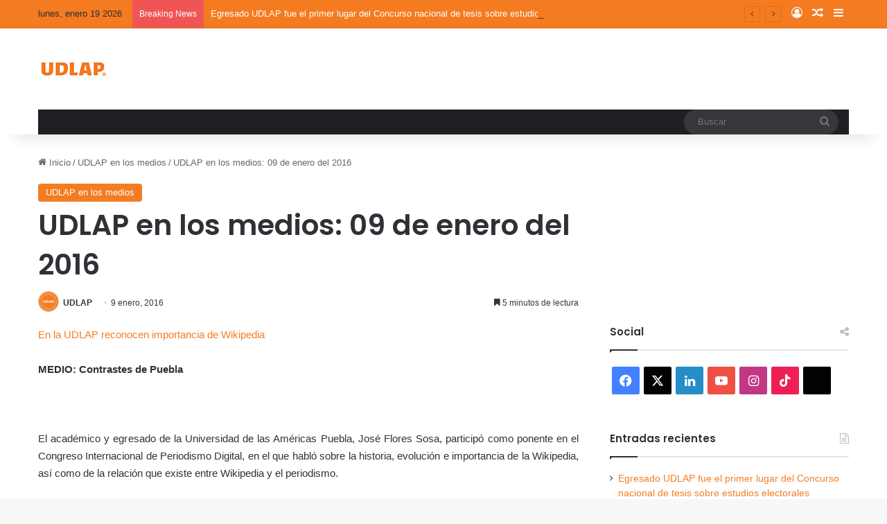

--- FILE ---
content_type: text/css
request_url: https://blog.udlap.mx/wp-content/themes/jannah/assets/css/single.css?ver=7.6.3
body_size: 9922
content:
@charset "UTF-8";
#single-sticky-menu-contents {
  display: none;
}

.has-custom-sticky-menu.fixed-nav:not(.just-before-sticky) #menu-components-wrap {
  flex-wrap: nowrap;
}
.has-custom-sticky-menu.fixed-nav:not(.just-before-sticky) #single-sticky-menu-contents {
  display: flex;
  align-items: flex-start;
  width: 100%;
}
.has-custom-sticky-menu.fixed-nav:not(.just-before-sticky) .share-buttons {
  padding: 8px 0;
  margin: 0;
  justify-content: end;
  display: flex;
}
.has-custom-sticky-menu.fixed-nav:not(.just-before-sticky) .main-menu-wrap,
.has-custom-sticky-menu.fixed-nav:not(.just-before-sticky) .components {
  display: none;
}

.sticky-post-title {
  font-size: 18px;
  font-weight: 500;
  flex: 1;
  color: var(--base-color);
  padding: 0 10px;
  white-space: nowrap;
  overflow: hidden;
  text-overflow: ellipsis;
}
.main-nav-dark .sticky-post-title {
  color: #fff;
}

#sticky-next-prev-posts {
  position: relative;
  flex: 0 0 75px;
  margin-top: 0 !important;
  padding: 0;
}

/* Post Entry Content */
.post-content.container-wrapper {
  padding: 0;
}

.post-components > div,
.post-components #add-comment-block {
  margin-top: 30px;
}
@media (max-width: 991px) {
  .post-components > div,
  .post-components #add-comment-block {
    margin-top: 15px;
  }
}
.post-components #respond {
  margin-top: 30px;
}

#go-to-content {
  position: absolute;
  bottom: 20px;
  right: 30px;
  width: 45px;
  height: 70px;
  line-height: 70px;
  text-align: center;
  color: #fff;
  display: block;
  font-size: 70px;
  z-index: 3;
}
#go-to-content:hover {
  color: var(--brand-color);
}

@media (max-width: 767px) {
  .post-layout-4 #content,
  .post-layout-5 #content,
  .post-layout-7 #content {
    margin-top: 0;
  }
  .post-layout-4 #go-to-content,
  .post-layout-5 #go-to-content {
    display: none;
  }
  .post-layout-5 .fullwidth-entry-title {
    margin-left: -15px;
    margin-right: -15px;
    border-radius: 0;
  }
}
.entry-header,
.page-title {
  font-size: 45px;
  line-height: 1.2;
}
@media (max-width: 767px) {
  .entry-header,
  .page-title {
    font-size: 28px;
  }
}

.entry-header .entry-title {
  margin-bottom: 15px;
}
@media (max-width: 767px) {
  .entry-header .entry-title {
    font-size: 28px;
  }
}
.entry-header .entry-sub-title {
  font-size: 22px;
  line-height: 27px;
  font-weight: normal;
  margin-top: -5px;
  margin-bottom: 15px;
  color: #666;
  font-family: inherit;
  letter-spacing: 0;
}
@media (max-width: 991px) {
  .entry-header .entry-sub-title {
    font-size: 18px;
    line-height: 23px;
  }
}
.entry-header .post-is-trending {
  margin: 15px 0 10px;
  font-size: 14px;
  font-weight: bold;
}
.entry-header .trending-post {
  margin-right: 5px;
}
.entry-header .post-cat {
  margin-bottom: 6px;
}
.entry-header .post-meta {
  overflow: inherit;
  font-size: 12px;
  margin-top: 5px;
  margin-bottom: 0;
  line-height: 24px;
}
.entry-header .post-meta .meta-item {
  margin-right: 12px;
}
.entry-header .post-meta,
.entry-header .post-meta a:not(:hover) {
  color: #333333;
}
.dark-skin .entry-header .post-meta,
.dark-skin .entry-header .post-meta a:not(:hover) {
  color: #aaaaaa;
}
.entry-header .post-meta .meta-author {
  margin: 0;
}
.entry-header .post-meta .meta-author .tie-icon-author {
  display: none;
}
.entry-header .post-meta .meta-author a {
  font-weight: 600;
}
.entry-header .post-meta .author-meta + .date:before {
  content: "•";
  color: #ccc;
  margin: 0 3px 0 5px;
  display: inline-block;
}
.entry-header .post-meta .tie-alignright {
  display: inline;
}
@media (max-width: 767px) {
  .entry-header .post-meta {
    margin-bottom: -8px;
  }
  .entry-header .post-meta .tie-alignright {
    float: none;
  }
  .entry-header .post-meta .meta-item,
  .entry-header .post-meta .tie-alignright .meta-item:last-child {
    margin-bottom: 8px !important;
  }
  .entry-header .post-meta > span,
  .entry-header .post-meta > div {
    float: initial !important;
  }
  .entry-header .post-meta .meta-author a {
    font-weight: normal;
  }
  .entry-header .meta-author-avatar img {
    width: 20px;
    height: 20px;
  }
}

.meta-author-avatar img {
  width: 30px;
  height: 30px;
  margin-right: 3px;
  margin-top: -5px;
  vertical-align: middle;
  border-radius: 50%;
  transition: 0.15s;
}

.fullwidth-entry-title {
  background-color: transparent;
  margin: 30px 0 0;
  padding: 30px 0;
  border: none;
  box-shadow: none !important;
}
@media (max-width: 991px) {
  .fullwidth-entry-title {
    margin-top: 15px;
    margin-bottom: 15px;
  }
}
.post-layout-3 .fullwidth-entry-title {
  padding: 0;
}
.one-column-no-sidebar .fullwidth-entry-title {
  border-width: 0;
}
.dark-skin .one-column-no-sidebar .fullwidth-entry-title {
  background-color: transparent;
}
.dark-skin .one-column-no-sidebar .fullwidth-entry-title .entry-header-outer {
  border-bottom-width: 0;
}

.single-big-img {
  position: relative;
  height: 570px;
  margin-top: 30px;
  border: 0;
  background-size: cover;
}
@media (max-width: 991px) {
  .single-big-img {
    height: 380px;
  }
}
@media (max-width: 767px) {
  .single-big-img {
    height: 320px;
  }
}
@media (max-width: 479px) {
  .single-big-img {
    height: 400px;
  }
}
@media (max-width: 320px) {
  .single-big-img .entry-sub-title {
    display: none;
  }
}
.post-layout-5 .single-big-img {
  padding: 30px;
}
@media (max-width: 991px) {
  .post-layout-5 .single-big-img {
    padding: 20px;
  }
}
.single-big-img .container {
  position: relative;
  height: 100%;
  padding: 0;
}
.single-big-img .entry-title,
.single-big-img .entry-sub-title,
.single-big-img .post-meta {
  text-shadow: 0 0 10px rgba(0, 0, 0, 0.8);
}
.single-big-img .entry-sub-title {
  color: #ffffff;
}
.single-big-img #go-to-content {
  bottom: 55px;
  right: 30px;
}
.single-big-img .thumb-overlay {
  pointer-events: none;
  overflow: hidden;
}
.single-big-img .entry-header {
  border: 0;
  margin-bottom: 0;
  position: absolute;
  z-index: 2;
  bottom: 0;
  padding: 30px;
  color: #ffffff;
  left: 0;
  width: 100%;
}
@media (max-width: 991px) {
  .single-big-img .entry-header {
    padding: 20px;
  }
}
.single-big-img .entry-title {
  padding-right: 100px;
  color: #ffffff;
}
.one-column-no-sidebar .single-big-img .entry-title {
  padding: 0 100px;
}
@media (max-width: 991px) {
  .one-column-no-sidebar .single-big-img .entry-title {
    padding: 0;
  }
}
@media (max-width: 767px) {
  .single-big-img .entry-title {
    padding-right: 0;
  }
}
.full-width .single-big-img .entry-title {
  padding: 0 100px;
}
@media (max-width: 767px) {
  .full-width .single-big-img .entry-title {
    padding: 0 20px;
  }
}
.single-big-img .post-meta,
.single-big-img .post-meta a:not(:hover) {
  color: #ffffff;
}
.single-big-img .post-meta .tie-alignright {
  float: none;
  padding-left: 10px;
}
.single-big-img #breadcrumb {
  color: #ffffff;
  text-shadow: 0 1px 2px rgba(0, 0, 0, 0.5), 0 0 10px rgba(0, 0, 0, 0.5);
}
.single-big-img #breadcrumb a {
  color: #fff;
}
.single-big-img #breadcrumb a:hover {
  opacity: 0.8;
}

.full-width-area {
  padding: 0;
  margin-top: 0;
}
@media (max-width: 991px) {
  .full-width-area {
    margin-bottom: 15px;
  }
}
.full-width-area .entry-header-outer {
  padding: 30px 0 0;
}
@media (max-width: 1240px) {
  .full-width-area .entry-header-outer {
    padding: 30px 30px 0;
  }
}
@media (max-width: 991px) {
  .full-width-area .entry-header-outer {
    padding: 20px;
  }
}
.full-width-area #go-to-content {
  right: 15px;
}

.post-layout-3 .entry-header {
  padding: 0;
  margin: 0;
}

.post-layout-4 .fullwidth-entry-title {
  padding: 0;
}
@media (min-width: 1240px) {
  .post-layout-4 .entry-header {
    padding: 30px 15px;
  }
  .post-layout-4 #breadcrumb {
    padding: 0 15px;
  }
}

.post-layout-1 div.entry-content {
  padding-top: 0;
}

.post-layout-1 .entry-header-outer,
.post-layout-2 .entry-header-outer,
.post-layout-6 .entry-header-outer {
  padding: 30px 30px 20px;
}
@media (max-width: 767px) {
  .post-layout-1 .entry-header-outer,
  .post-layout-2 .entry-header-outer,
  .post-layout-6 .entry-header-outer {
    padding: 20px;
  }
}
.post-layout-1 .entry-header,
.post-layout-2 .entry-header,
.post-layout-6 .entry-header {
  padding: 0;
  margin: 0;
}

.post-layout-6 .featured-area {
  margin: 35px 0 0;
}
.post-layout-6 .featured-area .slick-list {
  width: 100%;
}
@media (max-width: 991px) {
  .post-layout-6 .featured-area {
    margin-top: 15px;
  }
}
.post-layout-6.is-map-format .featured-area, .post-layout-6.is-slider-format .featured-area {
  margin-top: 0;
}
.post-layout-6 .google-map .tie-fluid-width-video-wrapper {
  padding-top: 40% !important;
}

.post-layout-7 .fullwidth-entry-title {
  text-align: center;
  margin: 30px 0;
  padding: 0;
}
@media (max-width: 991px) {
  .post-layout-7 .fullwidth-entry-title {
    margin: 15px 0;
  }
}
.post-layout-7 .entry-header {
  padding: 0;
  margin-bottom: 0;
}
.post-layout-7 .featured-area {
  margin-top: -1px;
}
.post-layout-7 .featured-area .slick-list {
  width: 100%;
}
.post-layout-7 .featured-area .google-map .tie-fluid-width-video-wrapper {
  padding-top: 40% !important;
}

@media (max-width: 767px) {
  .post-layout-7 .fullwidth-featured-area-wrapper,
  .post-layout-6 .fullwidth-featured-area-wrapper {
    padding: 0;
  }
}

.post-layout-8 #tie-container {
  background-repeat: no-repeat;
  background-position: center top;
  background-attachment: fixed;
}
@media (min-width: 768px) {
  .post-layout-8 #tie-container {
    background-size: cover;
  }
}
.post-layout-8 #tie-wrapper {
  background-color: transparent !important;
  background-image: linear-gradient(to bottom, rgba(0, 0, 0, 0.5) 100px, transparent 900px);
}
.post-layout-8 .entry-header {
  text-align: center;
  bottom: auto;
  top: 50%;
  transform: translatey(-50%);
  padding: 0 30px;
}
@media (max-width: 767px) {
  .post-layout-8 .entry-header {
    margin-bottom: 20px;
  }
}
.post-layout-8 .entry-title {
  padding: 0;
}
.post-layout-8 .entry-header .post-meta {
  font-size: 15px;
}
.post-layout-8 .entry-header .post-meta .date:before {
  display: none;
}
.post-layout-8 #go-to-content {
  bottom: 5%;
  left: 50%;
  right: auto;
  transform: translateX(-50%);
}
.post-layout-8 #breadcrumb {
  text-align: center;
}
.post-layout-8 .entry-header .with-avatars {
  display: block;
  margin-bottom: 35px;
}
.post-layout-8 .entry-header .with-avatars .meta-author-wrapper {
  margin: 0;
}
.post-layout-8 .entry-header .with-avatars.multiple-authors .meta-author-wrapper {
  padding: 0 20px;
}
.post-layout-8 .entry-header .meta-author-avatar {
  display: block;
  margin: 60px 0 10px;
  pointer-events: none;
}
.post-layout-8 .entry-header .meta-author-avatar img {
  pointer-events: auto;
  width: 70px;
  height: 70px;
  margin: 0;
}
.post-layout-8 #content {
  padding-top: 15px;
  padding-bottom: 70px;
  background-color: #ffffff;
}
.post-layout-8 .single-big-img {
  height: 700px;
}
@media (max-width: 991px) {
  .post-layout-8 .single-big-img {
    height: 480px;
  }
  .post-layout-8 #go-to-content {
    bottom: 0;
  }
  .post-layout-8 .meta-author-avatar {
    margin: 10px 0 10px;
  }
  .post-layout-8 .meta-author-avatar img {
    width: 35px;
    height: 35px;
  }
}
@media (max-width: 767px) {
  .post-layout-8 .single-big-img {
    height: auto;
  }
  .post-layout-8 .entry-header {
    position: static;
    padding: 0;
    transform: none;
  }
  .post-layout-8 #go-to-content,
  .post-layout-8 .post-meta .date,
  .post-layout-8 .post-meta .tie-alignright {
    display: none;
  }
  .post-layout-8.magazine1 #content {
    padding-top: 0;
  }
}
.post-layout-8.is-header-layout-3 .single-big-img {
  position: static;
  background-image: none;
}
.post-layout-8.is-header-layout-3 .single-big-img:before {
  content: "";
  background-image: linear-gradient(to top, transparent, rgba(0, 0, 0, 0.5));
  position: absolute;
  top: 0;
  left: 0;
  width: 100%;
  height: 700px;
}
.post-layout-8.boxed-layout #content {
  margin-left: 0;
  margin-right: 0;
  width: 100%;
  max-width: 100%;
}
.post-layout-8 .site-footer {
  margin-top: 0;
}
.post-layout-8.one-column-no-sidebar #the-post {
  border: none;
}
@media (min-width: 992px) {
  .post-layout-8.one-column-no-sidebar #content {
    background-color: transparent;
  }
  .post-layout-8.one-column-no-sidebar .main-content {
    padding: 0;
  }
}

.one-column-no-sidebar .entry-header .tie-alignright,
.full-width .entry-header .tie-alignright,
.fullwidth-entry-title .tie-alignright {
  float: none;
}

.featured-area {
  position: relative;
  margin-bottom: 30px;
  line-height: 1;
}
@media (max-width: 767px) {
  .featured-area {
    margin-bottom: 20px;
  }
}
.post-layout-7 .featured-area, .post-layout-2 .featured-area {
  margin-bottom: 0;
}
.featured-area img,
.featured-area iframe {
  width: 100%;
}

.single-featured-image {
  position: relative;
  margin: 0;
  line-height: 0;
}

.single-caption-text {
  position: absolute;
  bottom: 0;
  left: 0;
  padding: 5px 10px;
  background: rgba(0, 0, 0, 0.6);
  color: #ffffff;
  line-height: 1.8;
  font-size: 90%;
}
.single-caption-text a {
  color: #ffffff;
}
.single-caption-text a:hover {
  opacity: 0.8;
}

.entry-content {
  padding: 0 30px 30px;
}
@media (max-width: 767px) {
  .entry-content {
    padding-right: 15px;
    padding-left: 15px;
  }
}

.entry a, .dark-skin .entry a {
  color: var(--brand-color);
}
.entry a:hover, .dark-skin .entry a:hover {
  color: var(--dark-brand-color);
}
.entry a.button {
  color: var(--bright-color);
  vertical-align: inherit;
}
.entry h1,
.entry h2,
.entry h3,
.entry h4,
.entry h5,
.entry h6 {
  margin: 0 0 0.5em;
}

@media (max-width: 767px) {
  .fullwidth-entry-title {
    padding: 20px 15px;
  }
  .single .entry-content {
    padding-top: 15px;
  }
}
.post-bottom-meta {
  margin: 3px 0 0;
  font-size: 11px;
  clear: both;
  line-height: 20px;
}
.post-bottom-meta:after {
  content: "";
  display: table;
  clear: both;
}

.post-bottom-meta-title,
.post-bottom-meta a {
  float: left;
  padding: 0 6px;
  margin: 5px 5px 0 0;
  background: #2c2f34;
  border: 1px solid rgba(0, 0, 0, 0.1);
  border-radius: 2px;
}

.post-bottom-meta-title {
  color: #ffffff;
}
.post-bottom-meta-title a {
  color: #ffffff !important;
  padding: 0;
  margin: 0;
}
.post-bottom-meta-title a:hover {
  opacity: 0.7;
}

.post-bottom-meta a {
  background: rgba(0, 0, 0, 0.03);
}
.post-bottom-meta a:not(:hover) {
  color: var(--base-color);
}
.post-bottom-meta a:hover {
  color: var(--brand-color);
}
.dark-skin .post-bottom-meta a {
  background: rgba(255, 255, 255, 0.05);
}
.dark-skin .post-bottom-meta a:not(:hover) {
  color: #cccccc;
}

.post-tags-modern {
  margin-top: 30px;
}
.post-tags-modern .post-bottom-meta-title {
  display: none;
}
.post-tags-modern .tagcloud {
  display: block;
  text-align: center;
}
.post-tags-modern a {
  float: none;
  padding: 8px 15px;
  display: inline-block;
  font-size: 12pt;
  font-weight: bold;
}
.post-tags-modern a:before {
  content: "#";
}

.magazine1.post-layout-7 .entry-content,
.post-layout-8 .entry-content {
  padding-top: 20px;
}

.share-buttons {
  padding: 18px 28px;
  line-height: 0;
}
@media (max-width: 767px) {
  .share-buttons {
    padding: 15px;
  }
}

.magazine1 .share-buttons-bottom {
  background: #F7F7F7;
  border-top: 1px solid rgba(0, 0, 0, 0.1);
}

@media (min-width: 768px) {
  .share-buttons-top {
    padding-bottom: 0;
  }
}
.featured-area + .share-buttons-top, .entry-header-outer + .share-buttons-top {
  padding-top: 0;
}
.post-layout-1 .share-buttons-top {
  padding-bottom: 18px;
}
@media (min-width: 768px) {
  .share-buttons-top ~ .entry-content {
    padding-top: 20px;
  }
}

.share-buttons-sticky {
  background: transparent;
  border: 0 none;
  padding: 0;
}
.share-buttons-sticky .share-links {
  top: 300px;
  left: 10px;
  position: fixed;
  width: 40px;
  z-index: 1000;
}
.share-buttons-sticky .share-links.share-right {
  left: auto;
  right: 10px;
}
.share-buttons-sticky .share-links a {
  margin-right: 0;
  margin-left: 0;
}
.share-buttons-sticky .share-links:not(.share-rounded) a {
  margin: 0;
  border-radius: 0;
}

.share-buttons-mobile {
  position: fixed;
  bottom: 0;
  z-index: 999999;
  width: 100%;
  background: transparent;
  border: 0 none;
  padding: 0;
}
.share-buttons-mobile .share-links a {
  margin: 0;
  border-radius: 0;
  width: 1%;
  display: table-cell;
  opacity: 1 !important;
}
.share-buttons-mobile .share-links a .share-btn-icon {
  margin: 0 auto;
  float: none;
}
@media (min-width: 768px) {
  .share-buttons-mobile {
    display: none;
  }
}

.mobile-share-buttons-spacer {
  height: 40px;
}
@media (min-width: 768px) {
  .mobile-share-buttons-spacer {
    display: none;
  }
}

.share-links a,
.dark-skin .share-links a {
  color: #ffffff;
}

.share-links {
  overflow: hidden;
  position: relative;
}
.share-links .share-btn-icon {
  font-size: 15px;
}
.share-links a {
  display: inline-block;
  margin: 2px;
  height: 40px;
  overflow: hidden;
  position: relative;
  transition: 0.3s;
  border-radius: 2px;
  width: 40px;
}
.share-links a, .share-links a:before {
  background-color: #444;
}
.share-links a.large-share-button {
  width: auto;
}
.share-links a .share-btn-icon {
  width: 40px;
  height: 40px;
  float: left;
  display: block;
  text-align: center;
  line-height: 40px;
}
.share-links a .social-text {
  border: 0 solid rgba(255, 255, 255, 0.3);
  border-left-width: 1px;
  padding-left: 15px;
  height: 20px;
  float: left;
  margin-top: 10px;
  padding-right: 25px;
  font-size: 12px;
  line-height: 20px;
  font-family: "open sans", sans-serif;
}
.share-links a:hover {
  opacity: 0.8;
  color: #fff;
}
.share-links .equal-width {
  width: 1%;
  display: table-cell;
  margin: 0;
  border-radius: 0;
}
.share-links .equal-width .share-btn-icon {
  display: inline-block;
  float: none;
  width: 100%;
}

.share-centered {
  text-align: center;
}

.share-inverted {
  text-align: right;
}

.share-rounded a {
  border-radius: 100%;
}

.share-skew {
  overflow: visible;
}
.share-skew a {
  padding-left: 10px;
  opacity: 0.99;
  background: transparent !important;
  overflow: visible !important;
}
.share-skew a:before {
  content: "";
  position: absolute;
  left: 0;
  top: 0;
  width: 100%;
  height: 100%;
  z-index: -1;
  transform: skew(-20deg) translateX(6px);
}

.share-pill a.large-share-button {
  padding: 4px 15px;
  border-radius: 200px;
  height: auto;
}
.share-pill a.large-share-button span.social-text {
  font-size: 12px;
}

.share-title {
  padding-right: 15px;
  display: inline-block;
  float: left;
  line-height: 40px;
  font-size: 12px;
  margin: 2px 0;
}
.share-title .tie-icon-share {
  margin-right: 5px;
  font-size: 14px;
}

.icons-text .share-title {
  line-height: 30px;
}

.icons-text .large-share-button {
  height: 30px;
}
.icons-text .large-share-button .social-text {
  padding-left: 6px;
  padding-right: 8px;
  height: 20px;
  margin-top: 5px;
  line-height: 20px;
  font-size: 10px;
}
.icons-text .large-share-button .share-btn-icon {
  width: 30px;
  height: 30px;
  line-height: 30px;
}

.share-links a.facebook-share-btn, .share-links a.facebook-share-btn:before {
  background: #4080FF;
}
.share-links a.twitter-share-btn, .share-links a.twitter-share-btn:before {
  background: #000;
}
.share-links a.linkedin-share-btn, .share-links a.linkedin-share-btn:before {
  background: #238cc8;
}
.share-links a.pinterest-share-btn, .share-links a.pinterest-share-btn:before {
  background: #e13138;
}
.share-links a.reddit-share-btn, .share-links a.reddit-share-btn:before {
  background: #ff4500;
}
.share-links a.tumblr-share-btn, .share-links a.tumblr-share-btn:before {
  background: #35465c;
}
.share-links a.vk-share-btn, .share-links a.vk-share-btn:before {
  background: #45668e;
}
.share-links a.odnoklassniki-share-btn, .share-links a.odnoklassniki-share-btn:before {
  background: #ee8208;
}
.share-links a.pocket-share-btn, .share-links a.pocket-share-btn:before {
  background: #ef4056;
}
.share-links a.flipboard-share-btn, .share-links a.flipboard-share-btn:before {
  background: #f52828;
}
.share-links a.skype-share-btn, .share-links a.skype-share-btn:before {
  background: #00aff0;
}
.share-links a.whatsapp-share-btn, .share-links a.whatsapp-share-btn:before {
  background: #43d854;
}
.share-links a.line-share-btn, .share-links a.line-share-btn:before {
  background: #00c300;
}
.share-links a.line-share-btn .tie-icon-line:before {
  margin: 0 -1px;
}
.share-links a.telegram-share-btn, .share-links a.telegram-share-btn:before {
  background: #0088cc;
}
.share-links a.messenger-share-btn, .share-links a.messenger-share-btn:before {
  background: #0078ff;
}
.share-links a.viber-share-btn, .share-links a.viber-share-btn:before {
  background: #773ead;
}
.share-links a.email-share-btn, .share-links a.email-share-btn:before {
  background: #333333;
}

.follow-us-post-section {
  overflow: hidden;
  text-align: center;
  display: flex;
  justify-content: center;
  gap: 10px;
  align-items: center;
}
.follow-us-post-section .follow-us-title {
  padding: 10px;
  height: 40px;
  white-space: nowrap;
}
.follow-us-post-section .post-followus-btn {
  border: 1px solid rgba(0, 0, 0, 0.1);
  padding: 10px 20px;
  line-height: 0;
}
.follow-us-post-section .post-followus-btn:hover {
  opacity: 0.8;
  border-color: var(--brand-color);
}
.follow-us-post-section .post-followus-btn img {
  width: 120px;
  height: auto;
}
.follow-us-post-section + .share-buttons-bottom {
  margin-top: 20px;
}

@media (max-width: 767px) {
  .social-text {
    display: none;
  }
}
@media (max-width: 479px) {
  .follow-us-title,
  .share-title {
    display: none;
  }
}
@media (min-width: 768px) {
  a.line-share-btn,
  a.whatsapp-share-btn,
  a.telegram-share-btn,
  a.viber-share-btn {
    display: none !important;
  }
}
@media (min-width: 768px) {
  a.messenger-mob-share-btn {
    display: none !important;
  }
}
@media (max-width: 767px) {
  a.messenger-desktop-share-btn {
    display: none !important;
  }
}
.prev-next-post-nav {
  overflow: hidden;
}
.prev-next-post-nav .tie-media-icon {
  float: left;
  font-size: 16px;
  margin-right: 10px;
  display: block;
  line-height: 30px;
}
.prev-next-post-nav .prev-post {
  padding-left: 0;
  float: left;
}
.prev-next-post-nav .prev-post .tie-media-icon:before {
  content: "\f104";
  letter-spacing: 5px;
}
.prev-next-post-nav .next-post {
  padding-right: 0;
  float: right;
}
.prev-next-post-nav .next-post .tie-media-icon:before {
  content: "\f106";
  letter-spacing: -5px;
}
@media (max-width: 479px) {
  .prev-next-post-nav > div {
    width: 100%;
    padding: 0 !important;
  }
  .prev-next-post-nav > div:first-child {
    margin-bottom: 20px;
  }
  .prev-next-post-nav > div:last-child h3 {
    padding-bottom: 0;
  }
}
.prev-next-post-nav .post-thumb {
  height: 180px;
  background-size: cover;
  background-color: rgba(0, 0, 0, 0.2);
}
@media (min-width: 992px) {
  .full-width .prev-next-post-nav .post-thumb {
    height: 250px;
  }
}
.prev-next-post-nav .post-thumb .tie-media-icon {
  width: 60px;
  height: 60px;
}
.prev-next-post-nav .post-thumb .tie-media-icon:before, .prev-next-post-nav .post-thumb .tie-media-icon:after {
  width: 60px;
  height: 60px;
  line-height: 50px;
  font-size: 50px;
  border-width: 3px;
}
.prev-next-post-nav .post-thumb:hover {
  opacity: 0.8;
}
.prev-next-post-nav h3 {
  font-size: 16px;
  transition: 0.15s;
  line-height: 22px;
  text-align: center;
  padding: 10px 20px 0;
}
@media (max-width: 767px) {
  .prev-next-post-nav h3 {
    padding: 10px 10px 0;
  }
}

.related-posts-full-width #related-posts {
  margin-top: 30px;
}
@media (max-width: 991px) {
  .related-posts-full-width #related-posts {
    margin-top: 15px;
  }
}
#related-posts .related-posts-list {
  overflow: hidden;
  margin: 0 -15px -20px;
}
@media (max-width: 767px) {
  #related-posts .related-posts-list {
    margin: 0 -8px -20px;
  }
}
#related-posts .related-item {
  position: relative;
  float: left;
  width: 33.333%;
  padding: 0 15px;
  margin-bottom: 20px;
}
@media (max-width: 767px) {
  #related-posts .related-item {
    padding: 0 8px;
  }
}
#related-posts .related-item .post-thumb {
  margin-bottom: 10px;
}
#related-posts .related-item .post-title {
  font-size: 14px;
  line-height: 19px;
}
#related-posts .related-item .post-meta {
  margin: 4px 0 0;
}
.one-column-no-sidebar .site-content #related-posts .related-item:nth-child(3n+1), .has-sidebar .site-content #related-posts .related-item:nth-child(3n+1) {
  clear: both;
}
.full-width #related-posts .related-item {
  width: 25%;
}
.full-width #related-posts .related-item:nth-child(4n+1) {
  clear: both;
}
@media (max-width: 767px) {
  #related-posts .related-item {
    width: 50% !important;
    clear: none !important;
  }
  #related-posts .related-item:nth-child(2n+1) {
    clear: left !important;
  }
}
#related-posts.has-extra-post .related-item:last-child {
  clear: none !important;
  display: none;
}
@media only screen and (min-width: 320px) and (max-width: 767px) {
  #related-posts.has-extra-post .related-item:last-child {
    display: block;
  }
}

#show-comments-section {
  padding: 15px 25px;
  font-size: 130%;
  font-weight: bold;
  width: 100%;
  text-align: center;
}

.comment-list .comment {
  border-bottom: 1px solid rgba(0, 0, 0, 0.1);
  padding-bottom: 20px;
  margin-bottom: 20px;
  overflow: hidden;
}
.comment-list .comment.pingback {
  padding-bottom: 5px;
  margin-bottom: 5px;
}
.comment-list .comment:last-child {
  border-bottom: 0;
  padding-bottom: 0;
  margin-bottom: 0;
}
.comment-list .comment #respond {
  margin-top: 10px;
  margin-left: 90px;
}
.comment-list .comment-author img {
  border-radius: 50%;
  box-shadow: 0 0 8px #e0e7f1;
  border: 2px solid #ffffff;
  margin: 6px 20px 6px 6px;
  float: left;
}
.comment-list .comment-author .fn {
  font-size: 18px;
  margin-bottom: 15px;
}
.comment-list .comment-content {
  overflow: hidden;
  padding-top: 10px;
}
.comment-list .comment-content a {
  color: var(--brand-color);
}
.comment-list .comment-content a:hover {
  color: var(--dark-brand-color);
}
.comment-list .comment-body {
  line-height: 1.8;
  margin-top: 10px;
  overflow: hidden;
}
.comment-list .comment-body p {
  margin-bottom: 7px;
}
.comment-list .comment-awaiting-moderation {
  display: block;
  margin-bottom: 10px;
}
.comment-list .comment-edit-link {
  padding-left: 5px;
}
.comment-list .has-avatar .reply {
  margin-left: 90px;
}
.comment-list .reply a {
  background: #2c2f34;
  color: #ffffff;
  padding: 0 10px;
  line-height: 25px;
  display: block;
  float: left;
  border-radius: 2px;
  margin: 10px 0;
}
.comment-list .reply a:hover {
  background: var(--brand-color);
  color: var(--bright-color);
}
.comment-list ol.children {
  margin-left: 75px;
  margin-top: 20px;
}
@media (max-width: 670px) {
  .comment-list ol.children {
    margin-left: 25px;
  }
}
@media (max-width: 479px) {
  .comment-list ol.children {
    margin-left: 10px;
  }
}
.comment-list ol.children li {
  border-bottom: 0;
  padding-bottom: 10px;
  margin-bottom: 10px;
}
.comment-list ol.children .comment-author img {
  width: 60px;
  height: 60px;
}
.comment-list ol.children .reply,
.comment-list ol.children #respond {
  margin-left: 80px;
}

@media (max-width: 767px) {
  .magazine1 .compact-comments {
    padding: 0 15px;
  }
}
#add-comment-block {
  margin-bottom: 0;
}
#add-comment-block #respond {
  margin-top: 0;
}

#cancel-comment-reply-link {
  float: right;
  line-height: 18px;
}
.has-block-head-4 #cancel-comment-reply-link {
  margin-left: 50px;
  font-weight: normal;
  line-height: 1.6;
}

#respond .comment-form-author input,
#respond .comment-form-email input,
#respond .comment-form-url input {
  width: 100%;
}
#respond .comment-form-email,
#respond .comment-form-url {
  width: 48%;
  float: left;
}
#respond .comment-form-email {
  margin-right: 4%;
}
@media (max-width: 670px) {
  #respond .comment-form-email,
  #respond .comment-form-url {
    width: 100%;
    float: none;
    margin-right: 0;
  }
}
#respond .comment-notes {
  margin-bottom: 10px;
}
#respond p {
  margin-bottom: 10px;
}
#respond p:last-of-type {
  margin-bottom: 0;
}
#respond .required {
  font-weight: bold;
  color: red;
}
#respond label {
  line-height: 30px;
  font-weight: bold;
}
#respond label:after {
  content: "";
  display: table;
  clear: both;
}
#respond .form-allowed-tags {
  display: none;
}
#respond textarea {
  vertical-align: top;
  resize: none;
}
#respond .form-submit {
  clear: both;
}

#reading-position-indicator {
  display: block;
  height: 5px;
  position: fixed;
  bottom: 0;
  left: 0;
  background: var(--brand-color);
  box-shadow: 0 0 10px rgba(0, 136, 255, 0.7);
  width: 0;
  z-index: 9999;
  max-width: 100%;
}
#main-nav #reading-position-indicator {
  margin-bottom: -5px;
}
#reading-position-indicator.reading-indicator-top {
  top: 0;
  bottom: auto;
}
.admin-bar #reading-position-indicator.reading-indicator-top {
  top: 32px;
}
@media (max-width: 782px) {
  .admin-bar #reading-position-indicator.reading-indicator-top {
    top: 46px;
  }
}
@media (max-width: 600px) {
  .admin-bar #reading-position-indicator.reading-indicator-top {
    top: 0;
  }
}

#check-also-box {
  position: fixed;
  background-color: #ffffff;
  z-index: 999;
  bottom: 15px;
  right: -1px;
  transform: translatex(100%);
  width: 340px;
  padding: 30px;
  border: 1px solid rgba(0, 0, 0, 0.1);
  transition: 0.3s cubic-bezier(0.55, 0, 0.1, 1) 0s;
  border-radius: 2px;
  border-top-right-radius: 0;
  border-bottom-right-radius: 0;
}
#check-also-box.show-check-also {
  transform: translatex(0) !important;
}
#check-also-box.check-also-left {
  right: auto;
  left: -1px;
  transform: translatex(-100%);
}
#check-also-box .has-first-big-post .post-widget-body {
  clear: both;
}
#check-also-box .posts-list-big-first li {
  padding-bottom: 0;
}
#check-also-box .posts-list-big-first li .post-title {
  font-size: 18px;
  line-height: 1.3em;
}
@media (max-width: 991px) {
  #check-also-box {
    display: none;
  }
}

.block-head-7 #check-also-close {
  top: 7px;
  right: 5px;
}
.block-head-7 #check-also-close:before {
  color: #ffffff;
}
.block-head-7 #check-also-close:hover:before {
  color: #e74c3c;
}

.sticky {
  background: #fffbda;
  padding: 11px;
}

.bypostauthor {
  display: block;
}

div.fly-text-share {
  background: #ffffff;
  background-clip: padding-box;
  border: 1px solid #e5e5e5;
  box-shadow: 0 2px 12px rgba(0, 0, 0, 0.15);
  border-radius: 3px;
  position: relative;
  margin-left: -50px;
  margin-right: 0;
  z-index: 9999;
  width: 140px;
  height: 35px;
  text-decoration: none;
  float: none;
  text-align: center;
}
.dark-skin div.fly-text-share {
  background: #131416;
  border-color: #131416;
}
.dark-skin div.fly-text-share:before, .dark-skin div.fly-text-share:after {
  border-color: #131416 transparent;
}
div.fly-text-share:before {
  border-color: #e5e5e5 transparent;
  border-style: solid;
  border-width: 10px 11px 0;
  bottom: -10px;
  content: "";
  display: block;
  left: 50%;
  margin-left: -11px;
  position: absolute;
  width: 0;
}
div.fly-text-share:after {
  border-color: #ffffff transparent;
  border-style: solid;
  border-width: 9px 10px 0;
  bottom: -9px;
  content: "";
  display: block;
  left: 50%;
  margin-left: -10px;
  position: absolute;
  width: 0;
}
div.fly-text-share a {
  font-size: 16px;
  text-align: center;
  padding: 8px 0 8px;
  width: 1%;
  display: table-cell;
  color: #999;
}
div.fly-text-share a.tie-icon-facebook {
  color: #4080FF;
}
div.fly-text-share a.tie-icon-twitter {
  color: #000;
}
div.fly-text-share a.tie-icon-linkedin {
  color: #238cc8;
}
div.fly-text-share a:hover {
  opacity: 0.6;
}

.toggle-post-content {
  display: none;
}

@media (max-width: 991px) {
  .post-has-toggle #the-post .entry {
    max-height: 400px;
    overflow: hidden;
    position: relative;
  }
  .post-has-toggle #the-post .entry:not(.is-expanded):before {
    content: "";
    position: absolute;
    width: 100%;
    height: 100%;
    bottom: 0;
    z-index: 1;
    left: 0;
    background-image: linear-gradient(to bottom, rgba(255, 255, 255, 0) 50%, #ffffff 100%);
  }
  .post-has-toggle #the-post .entry.is-expanded {
    max-height: none;
    overflow: visible;
  }
  .toggle-post-content {
    display: block;
  }
  .toggle-post-content #toggle-post-button {
    display: block;
    padding: 5px;
    -webkit-font-smoothing: antialiased;
    -moz-osx-font-smoothing: grayscale;
    font-size: 14px;
    font-weight: 600;
    text-align: center;
    padding: 10px 0;
    margin: 0 30px 30px;
  }
}
@media (max-width: 767px) {
  .toggle-post-content #toggle-post-button {
    margin: 0 20px 30px;
  }
}
.multiple-post-pages {
  text-align: center;
  margin: 10px -2px -4px;
}
.multiple-post-pages a {
  display: inline-block;
  margin: 4px 2px;
}
.multiple-post-pages a:not(:hover) {
  color: var(--base-color);
}
.multiple-post-pages .post-page-numbers {
  display: inline-block;
  line-height: 32px;
  border: 1px solid rgba(0, 0, 0, 0.1);
  padding: 0 13px;
  border-radius: 2px;
}
.multiple-post-pages > span {
  background: var(--brand-color);
  border-color: var(--brand-color);
  color: var(--bright-color);
}

#story-highlights {
  float: left;
  clear: left;
  width: 48%;
  margin-bottom: 20px;
  margin-right: 4%;
  max-width: 450px;
}
#story-highlights .widget-title {
  margin-bottom: 15px;
}
#story-highlights .widget-title h4 {
  margin: 0;
}
#story-highlights ul {
  padding: 0;
  margin: 0;
}
#story-highlights li {
  list-style: none;
  border-bottom: 1px solid rgba(0, 0, 0, 0.1);
  padding-bottom: 6px;
  margin-bottom: 6px;
  font-size: 90%;
}
@media (max-width: 767px) {
  #story-highlights {
    width: 100%;
    margin: 0 0 20px;
    max-width: 100%;
  }
}
#story-highlights + .review_wrap #review-box {
  margin-top: 0;
}

#story-index {
  width: 180px;
  position: absolute !important;
  left: -181px;
  z-index: 10;
  opacity: 0;
}
#story-index.is-fixed {
  opacity: 1;
  min-height: unset !important;
}
#story-index .story-index-content {
  padding: 15px 10px;
}
#story-index:not(.is-compact) .story-index-content {
  background-color: #ffffff;
  display: block !important;
}
.dark-skin #story-index:not(.is-compact) .story-index-content {
  background-color: #27292d !important;
}
#story-index li {
  margin-bottom: 15px;
}
#story-index li:last-child {
  margin-bottom: 0;
}
#story-index li a {
  color: var(--base-color);
  opacity: 0.7;
}
#story-index li a:hover {
  opacity: 1;
}
#story-index li .is-current {
  color: var(--brand-color);
  opacity: 1;
  margin-left: 10px;
}
#story-index.is-compact, .one-column-no-sidebar #story-index.is-compact {
  left: -15px;
}
.magazine2 #story-index.is-compact {
  left: -35px;
}
.magazine2.boxed-layout #story-index.is-compact {
  left: -53px;
}
.post-layout-8 #story-index.is-compact {
  left: -38px;
}
#story-index.is-compact .story-index-content {
  background: var(--brand-color);
  display: none;
}
#story-index.is-compact .story-index-content li a {
  opacity: 0.6;
  color: var(--bright-color);
}
#story-index.is-compact .story-index-content li a:hover,
#story-index.is-compact .story-index-content li .is-current {
  opacity: 1;
}
#story-index.is-compact #story-index-icon {
  display: inline-block;
}
@media (max-width: 1280px) {
  .post-layout-8 #story-index, .magazine2 #story-index {
    left: 0;
  }
}
@media (max-width: 1305px) {
  .magazine2.boxed-layout #story-index {
    left: 0;
  }
}
@media (max-width: 992px) {
  #story-index {
    left: 0 !important;
  }
}

#story-index-icon {
  font-size: 18px;
  background: var(--brand-color);
  color: var(--bright-color);
  padding: 10px;
  display: none;
  cursor: pointer;
  position: absolute;
  left: 0;
  transform: translatey(-100%);
}

.sidebar-left #story-index:not(.is-compact),
.rtl:not(.sidebar-right) #story-index:not(.is-compact) {
  right: -181px;
  left: auto;
}
.sidebar-left .is-compact #story-index-icon,
.rtl:not(.sidebar-right) .is-compact #story-index-icon {
  right: 0;
  left: auto;
}
.sidebar-left #story-index.is-compact, .sidebar-left.one-column-no-sidebar #story-index.is-compact,
.rtl:not(.sidebar-right) #story-index.is-compact,
.rtl:not(.sidebar-right).one-column-no-sidebar #story-index.is-compact {
  right: -23px;
  left: auto;
}
.sidebar-left.post-layout-8 #story-index.is-compact,
.rtl:not(.sidebar-right).post-layout-8 #story-index.is-compact {
  right: -38px;
}
.sidebar-left.magazine2 #story-index.is-compact,
.rtl:not(.sidebar-right).magazine2 #story-index.is-compact {
  left: auto;
  right: -35px;
}
.sidebar-left.magazine2.boxed-layout #story-index.is-compact,
.rtl:not(.sidebar-right).magazine2.boxed-layout #story-index.is-compact {
  left: auto;
  right: -53px;
}
@media (max-width: 1260px) {
  .sidebar-left #story-index,
  .rtl:not(.sidebar-right) #story-index {
    right: 15px;
    left: auto;
  }
}
@media (max-width: 1280px) {
  .sidebar-left.magazine2 #story-index, .sidebar-left.post-layout-8 #story-index,
  .rtl:not(.sidebar-right).magazine2 #story-index,
  .rtl:not(.sidebar-right).post-layout-8 #story-index {
    right: 0;
  }
}
@media (max-width: 1305px) {
  .sidebar-left.magazine2.boxed-layout #story-index,
  .rtl:not(.sidebar-right).magazine2.boxed-layout #story-index {
    right: 0;
  }
}

span.video-close-btn {
  display: none;
  position: absolute;
  width: 25px;
  height: 25px;
  line-height: 25px;
  text-align: center;
  border-radius: 50%;
  background-color: #1f2024;
  color: #ffffff;
  z-index: 1;
  right: -10px;
  top: -10px;
  box-shadow: 0 0 10px 0 rgba(0, 0, 0, 0.5);
  cursor: pointer;
}
span.video-close-btn:hover {
  background-color: var(--brand-color);
}

@media (min-width: 992px) {
  .tie-video.post-content {
    position: relative;
    z-index: 3;
  }
  #the-sticky-video.featured-area {
    background-color: #111;
  }
  #the-sticky-video.video-is-sticky {
    display: none;
  }
  #the-sticky-video.video-is-sticky .featured-area-inner {
    position: fixed;
    z-index: 9;
    box-shadow: 0 0 15px rgba(20, 22, 26, 0.4);
    background-color: #1f2024;
    width: 350px;
    height: 196px;
    bottom: 20px;
  }
  body.full-width #the-sticky-video.video-is-sticky .featured-area-inner, body.one-column-no-sidebar #the-sticky-video.video-is-sticky .featured-area-inner {
    left: 20px;
  }
  #the-sticky-video.video-is-sticky .featured-area-inner .video-close-btn {
    display: block;
  }
  #the-sticky-video.video-is-sticky .featured-area-inner .mejs-controls {
    height: 40px;
    padding: 0 20px;
  }
  #the-sticky-video.video-is-sticky .featured-area-inner .mejs-time,
  #the-sticky-video.video-is-sticky .featured-area-inner div.mejs-time-rail,
  #the-sticky-video.video-is-sticky .featured-area-inner .mejs-time {
    padding-top: 15px;
  }
  #the-sticky-video.video-is-sticky .featured-area-inner .mejs-button button {
    margin-top: 13px;
  }
}
#the-sticky-video:not(.video-is-sticky) .featured-area-inner {
  width: 100% !important;
  height: auto !important;
}

.post-gallery .tie-slick-slider {
  height: auto;
}
.post-gallery .tie-slick-slider:not(.slick-initialized) .slide {
  display: none;
}
.post-gallery .slick-list {
  width: 100%;
}
.post-gallery .slide {
  position: relative;
  overflow: hidden;
}
.post-gallery img {
  display: block;
}
.is-lazyload .post-gallery img {
  opacity: 0;
  visibility: hidden;
}
.post-gallery .thumb-overlay {
  pointer-events: none;
}
.post-gallery .thumb-overlay:after {
  opacity: 0;
}
.post-gallery .thumb-content {
  opacity: 0;
  bottom: 0;
  width: 100%;
  padding-bottom: 0;
  transition: 0.15s;
}
.post-gallery .thumb-desc {
  opacity: 1;
  max-height: none;
  height: auto;
}
@media (max-width: 991px) {
  .post-gallery .thumb-content {
    opacity: 1;
    bottom: 30px;
  }
  .post-gallery .thumb-overlay:after {
    opacity: 0.8;
  }
}
@media (max-width: 767px) {
  .post-gallery .thumb-title {
    font-size: 20px;
  }
}
@media (max-width: 479px) {
  .post-gallery .thumb-overlay {
    padding: 20px;
  }
  .post-gallery .thumb-content {
    bottom: 20px;
  }
}
.post-gallery .tie-slider-nav {
  opacity: 1;
}

#tie-post-normal-gallery .tie-slick-slider:not(.slick-initialized) .tie-slider-nav + .slide {
  display: block;
}
.is-lazyload #tie-post-normal-gallery img {
  display: none;
}
#tie-post-normal-gallery .slide-bg {
  height: 470px;
  position: relative;
}
@media (min-width: 992px) {
  .full-width #tie-post-normal-gallery .slide-bg {
    height: 600px;
  }
}
@media (max-width: 767px) {
  #tie-post-normal-gallery .slide-bg {
    height: 300px;
  }
}
@media (max-width: 479px) {
  #tie-post-normal-gallery .slide-bg {
    height: 220px;
  }
}

#tie-post-fullwidth-gallery {
  margin-bottom: 35px;
  height: 600px;
}
#tie-post-fullwidth-gallery .slide-bg {
  background-position: center center;
}
#tie-post-fullwidth-gallery img {
  width: auto;
  height: 600px;
}
@media (max-width: 991px) {
  #tie-post-fullwidth-gallery {
    margin-bottom: 20px;
  }
  #tie-post-fullwidth-gallery .thumb-content {
    width: 100%;
    max-width: calc(100vw - 10px);
    transform: translateX(-50%);
    left: 50%;
    padding: 0 30px;
  }
  #tie-post-fullwidth-gallery,
  #tie-post-fullwidth-gallery img {
    height: 470px;
  }
}
@media (max-width: 767px) {
  #tie-post-fullwidth-gallery,
  #tie-post-fullwidth-gallery img {
    height: 380px;
  }
}
@media (max-width: 479px) {
  #tie-post-fullwidth-gallery,
  #tie-post-fullwidth-gallery img {
    height: 250px;
  }
}

#tie-post-normal-gallery .tie-slick-slider:hover .thumb-content,
.post-gallery .slide:hover .thumb-content {
  opacity: 1;
  bottom: 30px;
}
#tie-post-normal-gallery .tie-slick-slider:hover .thumb-overlay:after,
.post-gallery .slide:hover .thumb-overlay:after {
  opacity: 0.8;
}

@media (min-width: 768px) {
  #tie-wrapper .featured-area .mejs-container {
    min-height: 73px !important;
  }
  #tie-wrapper .featured-area .mejs-controls {
    height: 77px;
    padding: 0 20px;
  }
  #tie-wrapper .featured-area .mejs-time {
    padding-top: 35px;
  }
  #tie-wrapper .featured-area div.mejs-time-rail {
    padding-top: 32px;
  }
  #tie-wrapper .featured-area .mejs-container span:not(.mejs-time-float-corner),
  #tie-wrapper .featured-area div.mejs-time-rail a {
    height: 3px;
    border: none;
  }
  #tie-wrapper .featured-area .mejs-time-handle {
    display: block;
    width: 10px;
    height: 10px;
    top: -4px;
    border: none;
  }
  #tie-wrapper .featured-area .mejs-time-handle-content {
    left: 0;
    top: 4px;
  }
  #tie-wrapper .featured-area .mejs-time-float {
    background: #ffffff;
    border-color: #ffffff;
    height: 17px !important;
  }
  #tie-wrapper .featured-area .mejs-time-float-corner {
    border-color: #ffffff transparent transparent;
  }
  #tie-wrapper .featured-area .mejs-button button {
    margin-top: 30px;
  }
  #tie-wrapper .featured-area .mejs-horizontal-volume-total {
    top: 37px;
    height: 3px;
  }
  #tie-wrapper .featured-area .mejs-container.wp-audio-shortcode {
    width: 100%;
  }
}
#read-next-block {
  border: 0;
  padding: 0;
  position: relative;
  z-index: 2;
}

.read-next-block-title {
  position: absolute;
  top: 30px;
  left: 40px;
  z-index: 4;
  color: #fff;
  padding-bottom: 5px;
  font-size: 18px;
}
.read-next-block-title:after {
  content: "";
  width: 40px;
  height: 2px;
  position: absolute;
  bottom: 0;
  left: 0;
  background-color: #fff;
}
.read-next-slider-4 .read-next-block-title {
  width: 100%;
  text-align: center;
  left: 0;
  right: 0;
}
.read-next-slider-4 .read-next-block-title:after {
  left: calc(50% - 20px);
  right: calc(50% - 20px);
}
@media (max-width: 767px) {
  .read-next-block-title {
    display: none;
  }
}

.read-next-button-wrap {
  margin-top: 30px;
}

.read-next-button {
  pointer-events: auto;
  z-index: 1;
  background: transparent;
  color: #fff;
  border: 1px solid #fff;
}

.stream-item-above-post,
.stream-item-above-post-content {
  margin: 0 auto 30px;
}

#story-highlights + .stream-item-above-post-content {
  clear: both;
}

.stream-item-below-post,
.stream-item-below-post-content {
  margin: 30px auto;
  clear: both;
}

#inline-related-post {
  clear: both;
}
#inline-related-post ul {
  padding: 0;
}
#inline-related-post ul li {
  list-style: none !important;
  margin-top: 0;
  margin-bottom: 15px;
}
#inline-related-post ul li .post-title {
  font-size: 14px;
  line-height: 1.4;
  margin-bottom: 5px;
}
#inline-related-post ul li .post-thumb-overlay {
  display: none;
}
#inline-related-post ul li .post-thumb {
  margin: 0;
}
#inline-related-post ul li a:not(:hover) {
  color: #333;
}
.dark-skin #inline-related-post ul li a:not(:hover) {
  color: #eee;
}

#post-extra-info {
  display: none;
}

@media (min-width: 768px) {
  .post-meta-column #the-post .entry-content {
    width: 75%;
    width: calc(100% - 170px);
    float: right;
  }
  .post-meta-column .single-post-meta {
    display: none;
  }
  .post-meta-column.magazine2 #post-extra-info {
    padding-left: 0;
    padding-right: 25px;
  }
  .post-meta-column #post-extra-info {
    display: block;
    float: left;
    width: 25%;
    width: 170px;
    padding: 10px 0 20px 25px;
  }
  .post-meta-column #post-extra-info .single-post-meta {
    display: block;
    margin: 0 0 20px;
    overflow: visible;
    font-size: 13px;
  }
  .post-meta-column #post-extra-info .single-post-meta .tie-alignright {
    float: none;
  }
  .post-meta-column #post-extra-info .single-post-meta .meta-item {
    display: block;
    float: none;
    padding: 5px 0;
    margin: 0;
  }
  .post-meta-column #post-extra-info .single-post-meta .meta-item:not(.meta-author-wrapper) {
    padding-left: 8px;
  }
  .post-meta-column #post-extra-info #share-buttons-top {
    padding: 0;
    text-align: center;
  }
  .post-meta-column #post-extra-info #share-buttons-top a {
    margin-right: 0;
    margin-left: 0;
  }
  .post-meta-column #post-extra-info #share-buttons-top a.large-share-button {
    width: 100%;
  }
  .post-meta-column #post-extra-info #share-buttons-top .equal-width {
    width: 40px;
    float: left;
    width: 33.3333%;
  }
  .post-meta-column #post-extra-info #share-buttons-top .share-skew a {
    width: calc(100% - 12px);
    float: left !important;
  }
  .post-meta-column #post-extra-info #share-buttons-top .share-pill a {
    padding-right: 2px;
    padding-left: 5px;
  }
}
#tie-infinte-posts-iframes-wrapper {
  width: 100%;
  display: block;
  clear: both;
}

#tie-infinte-posts-iframes {
  margin-left: -15px;
  margin-right: -15px;
  width: calc(100% + 30px);
}

#tie-infinte-posts-loading {
  position: relative;
  height: 80px;
  display: none;
}

.tie-infinte-post-iframe {
  display: block;
  width: 1px;
  min-width: 100%;
  height: 0;
  border: 0;
  opacity: 0;
  padding: 0;
  margin: 50px 0 0;
  transition: opacity 1s;
  overflow: hidden;
}
.tie-infinte-post-iframe[style] {
  opacity: 1;
}

@media (min-width: 992px) {
  .is-ajax-loaded-post.boxed-layout #tie-wrapper {
    width: 100%;
  }
}
.is-ajax-loaded-post .theiaStickySidebar {
  transform: translateY(0) !important;
}
.is-ajax-loaded-post.post-layout-8 #tie-container {
  background-size: contain;
}
@media (max-width: 767px) {
  .is-ajax-loaded-post.post-layout-8 #tie-container {
    background-size: auto 600px;
  }
}
.is-ajax-loaded-post.post-layout-8 .single-big-img {
  max-height: 600px;
}
.is-ajax-loaded-post.post-layout-8 #breadcrumb {
  padding-top: 20px;
}
.is-ajax-loaded-post .tie-parallax [id^=jarallax-container-] > div,
.is-ajax-loaded-post .tie-parallax [id^=jarallax-container-] > iframe {
  max-height: 700px;
}

#wpd-bubble-wrapper {
  z-index: 110;
}

.tiktok-embed {
  padding: 0 !important;
  background: transparent !important;
}
.tiktok-embed:before, .tiktok-embed:after {
  display: none;
}

.gallery {
  margin: 0 -1.1666667% 1.75em;
}

.gallery-item {
  display: inline-block;
  max-width: 33.33%;
  padding: 0 1.1400652% 2.2801304%;
  text-align: center;
  vertical-align: top;
  width: 100%;
  margin: 0;
}
.gallery-item a {
  display: block;
}

.gallery-columns-1 .gallery-item {
  max-width: 100%;
}

.gallery-columns-2 .gallery-item {
  max-width: 50%;
}

.gallery-columns-4 .gallery-item {
  max-width: 25%;
}

.gallery-columns-5 .gallery-item {
  max-width: 20%;
}

.gallery-columns-6 .gallery-item {
  max-width: 16.66%;
}

.gallery-columns-7 .gallery-item {
  max-width: 14.28%;
}

.gallery-columns-8 .gallery-item {
  max-width: 12.5%;
}

.gallery-columns-9 .gallery-item {
  max-width: 11.11%;
}

.gallery-icon img {
  margin: 0 auto;
}

.gallery-caption {
  color: #686868;
  display: block;
  font-size: 13px;
  font-size: 0.8125rem;
  font-style: italic;
  line-height: 1.6153846154;
  padding-top: 0.5384615385em;
}

.gallery-columns-6 .gallery-caption,
.gallery-columns-7 .gallery-caption,
.gallery-columns-8 .gallery-caption,
.gallery-columns-9 .gallery-caption {
  display: none;
}

.wp-caption {
  max-width: 100%;
}
.wp-caption:not(.alignleft):not(.alignright),
.wp-caption:not(.alignleft):not(.alignright) img {
  margin-right: auto;
  margin-left: auto;
}
.wp-caption img[class*=wp-image-] {
  display: block;
}
.wp-caption .wp-caption-text {
  color: #666;
  font-size: 13px;
  font-style: italic;
  line-height: 1.6153846154;
  padding-top: 5px;
  margin-bottom: 20px;
}

q,
blockquote {
  background: #2c2f34;
  padding: 30px 50px;
  margin: 20px 0;
  display: block;
  color: #ffffff;
}
q::before,
blockquote::before {
  display: block;
  content: "\f10e";
  font-family: tiefonticon;
  font-size: 26px;
  color: var(--brand-color);
  margin-bottom: 20px;
}
q p,
blockquote p {
  margin-bottom: 1.474em;
  font-size: 19px;
  line-height: 30px;
}
q a,
blockquote a {
  color: var(--brand-color);
}
q a:hover,
blockquote a:hover {
  color: var(--dark-brand-color);
}
q > :last-child,
blockquote > :last-child {
  margin-bottom: 0;
}
q.alignleft,
blockquote.alignleft {
  margin: 0.316em 1.474em 1.474em 0;
  width: 50%;
}
q.alignright,
blockquote.alignright {
  margin: 0.316em 0 1.474em 1.474em;
  width: 50%;
}
@media (max-width: 767px) {
  q,
  blockquote {
    float: none !important;
    width: auto !important;
    margin: 20px 0 !important;
  }
}

.wp-block-quote cite,
.wp-block-quote footer,
q cite,
blockquote cite {
  font-size: 16px;
  display: block;
  text-align: right;
  color: var(--brand-color);
  margin-top: 10px;
  font-style: italic;
}

blockquote.quote-light {
  background: #eeeeee;
  border-color: var(--brand-color);
  border-width: 0;
  border-left-width: 3px;
  border-style: solid;
  color: #2c2f34;
}
blockquote.quote-light::before {
  display: none;
}
blockquote.quote-light p {
  font-size: 18px;
  line-height: 28px;
}
blockquote.quote-light cite {
  text-align: left;
}
blockquote.quote-simple {
  background: transparent;
  border-width: 0;
  text-align: center;
  padding: 0;
  color: var(--brand-color);
}
blockquote.quote-simple::before {
  display: none;
}
blockquote.quote-simple p {
  color: inherit;
  font-size: 28px;
  line-height: 38px;
}
blockquote.quote-simple cite {
  text-align: center;
}
blockquote.quote-simple.alignleft, blockquote.quote-simple.alignright {
  text-align: left;
}
blockquote.quote-simple.alignleft p, blockquote.quote-simple.alignright p {
  font-style: normal;
}

table {
  border-spacing: 0;
  width: 100%;
  border-collapse: separate;
  margin-bottom: 1.5em;
}
table tr:nth-child(even) {
  background: rgba(0, 0, 0, 0.03);
}
table td,
table th {
  padding: 0.4em;
  text-align: left;
  border-right: 1px dotted rgba(0, 0, 0, 0.1);
}
table thead th {
  background: rgba(0, 0, 0, 0.03);
  border: 1px solid rgba(0, 0, 0, 0.1);
  padding: 0.7em 0.4em;
  vertical-align: middle;
}
table tbody th {
  background: rgba(0, 0, 0, 0.03);
}
.entry table tbody td, .entry table tbody th {
  border: 1px solid rgba(0, 0, 0, 0.1);
}

.table-is-responsive {
  clear: both;
  overflow-x: auto;
}

.entry ol,
.entry ul,
.comment-content ol,
.comment-content ul {
  margin-bottom: 20px;
  padding-left: 15px;
  margin-left: 20px;
}
.entry ol li,
.entry ul ol li,
.comment-content ol li,
.comment-content ul ol li {
  list-style: decimal;
}
.entry ul li,
.entry ol ul li,
.comment-content ul li,
.comment-content ol ul li {
  list-style: disc;
  list-style-image: none;
}
.entry li,
.comment-content li {
  margin: 0 0 5px 0;
}
.entry li ol,
.entry li ul,
.comment-content li ol,
.comment-content li ul {
  margin: 5px 0 0 15px;
}
.entry dl,
.comment-content dl {
  margin: 0 0 1.75em;
}
.entry dt,
.comment-content dt {
  font-weight: 700;
}
.entry dd,
.comment-content dd {
  margin: 0 0 1.75em;
}

.entry mark {
  background: #333;
  color: #fff;
  padding: 0.125em 0.25em;
  text-decoration: none;
}
.tie-auto-dropcap .entry > p:first-of-type:first-letter {
  float: left;
  font-size: 700%;
  line-height: 85%;
  margin: 10px 20px 0 0;
}

.post-shortlink {
  text-align: center;
  padding-top: 20px;
}

#copy-post-url-msg {
  font-size: 12px;
  color: #5cea5c;
}

/* Gutenberg */
.entry {
  /*
  .wp-block-quote,
  .wp-block-pullquote {
  	background: transparent;
  	color: $base-color;
  	font-size: 13px;

  	cite{
  		display: inline;
  	}

  	&:before{
  		display: none;
  	}

  	&.alignfull{
  		padding-left: 10px;
  		padding-right: 10px;
  	}
  }

  .wp-block-pullquote{
  	margin-bottom: 25px;
  }

  .wp-block-quote{
  	padding: 0 1em;

  	&.is-large{
  		cite{
  			display: block;
  		}
  	}
  }
  */
}
.entry .blocks-gallery-grid {
  padding: 0 !important;
  margin: 0 0 17px !important;
}
.entry .wp-block-quote,
.entry .wp-block-pullquote {
  padding: 30px 50px;
  border: none;
}
.entry .wp-block-separator {
  margin: 1.65em auto;
}
.entry .alignfull,
.entry .alignwide {
  margin: 1em 0;
}
.entry .wp-block-columns {
  margin: 0 -10px;
}
.entry .wp-block-columns > div {
  padding: 0 10px;
}
.entry .wp-block-cover-image {
  display: flex !important;
}

.tie-full-width-img img,
.entry .alignwide,
.entry .alignfull {
  height: auto;
  margin-right: -30px;
  margin-left: -30px;
  width: calc(100% + 60px);
  left: 0;
  max-width: none;
  margin-bottom: 20px;
  border-radius: 0;
}
@media (max-width: 767px) {
  .tie-full-width-img img,
  .entry .alignwide,
  .entry .alignfull {
    margin-right: -15px;
    margin-left: -15px;
    width: calc(100% + 30px);
  }
}
.magazine2.post-layout-8 .tie-full-width-img img,
.magazine2.post-layout-8 .entry .alignwide,
.magazine2.post-layout-8 .entry .alignfull {
  margin-right: -15px;
  margin-left: -15px;
  width: calc(100% + 30px);
}

@media (min-width: 768px) {
  .full-width.magazine2 .entry .alignfull,
  .one-column-no-sidebar.magazine2 .entry .alignfull {
    margin-left: calc(50% - 50vw);
    margin-right: calc(50% - 50vw);
    width: auto;
    max-width: 1000%;
  }
  .full-width.magazine2 .entry .alignwide,
  .one-column-no-sidebar.magazine2 .entry .alignwide {
    margin-left: calc(25% - 22vw);
    margin-right: calc(25% - 22vw);
    width: auto;
    max-width: 1000%;
  }
  .full-width.magazine2 .entry .alignwide img,
  .full-width.magazine2 .entry .alignfull img,
  .one-column-no-sidebar.magazine2 .entry .alignwide img,
  .one-column-no-sidebar.magazine2 .entry .alignfull img {
    display: block;
    margin: 0 auto;
  }
}
.wp-block-embed__wrapper .twitter-tweet-rendered {
  margin-right: auto !important;
  margin-left: auto !important;
}

.dark-skin .entry .wp-block-quote,
.dark-skin .entry .wp-block-pullquote {
  color: #fff;
}
.dark-skin .wp-block-pullquote cite,
.dark-skin .wp-block-pullquote footer,
.dark-skin .wp-block-image figcaption {
  color: #ddd;
}

.wp-block-image figcaption {
  display: block !important;
}

--- FILE ---
content_type: text/javascript
request_url: https://blog.udlap.mx/wp-content/themes/jannah/assets/js/desktop.js?ver=7.6.3
body_size: 7367
content:
/* modernizr 3.5.0 (Custom Build) | MIT user for: Flex Menu on DESKTOP only * https://modernizr.com/download/?-prefixes-setclasses-teststyles */
!function(e,n,t){function s(e,n){return typeof e===n}function o(){var e,n,t,o,a,i,r;for(var l in d)if(d.hasOwnProperty(l)){if(e=[],n=d[l],n.name&&(e.push(n.name.toLowerCase()),n.options&&n.options.aliases&&n.options.aliases.length))for(t=0;t<n.options.aliases.length;t++)e.push(n.options.aliases[t].toLowerCase());for(o=s(n.fn,"function")?n.fn():n.fn,a=0;a<e.length;a++)i=e[a],r=i.split("."),1===r.length?Modernizr[r[0]]=o:(!Modernizr[r[0]]||Modernizr[r[0]]instanceof Boolean||(Modernizr[r[0]]=new Boolean(Modernizr[r[0]])),Modernizr[r[0]][r[1]]=o),f.push((o?"":"no-")+r.join("-"))}}function a(e){var n=u.className,t=Modernizr._config.classPrefix||"";if(h&&(n=n.baseVal),Modernizr._config.enableJSClass){var s=new RegExp("(^|\s)"+t+"no-js(\s|$)");n=n.replace(s,"$1"+t+"js$2")}Modernizr._config.enableClasses&&(n+=" "+t+e.join(" "+t),h?u.className.baseVal=n:u.className=n)}function i(){return"function"!=typeof n.createElement?n.createElement(arguments[0]):h?n.createElementNS.call(n,"http://www.w3.org/2000/svg",arguments[0]):n.createElement.apply(n,arguments)}function r(){var e=n.body;return e||(e=i(h?"svg":"body"),e.fake=!0),e}function l(e,t,s,o){var a,l,f,d,c="modernizr",p=i("div"),h=r();if(parseInt(s,10))for(;s--;)f=i("div"),f.id=o?o[s]:c+(s+1),p.appendChild(f);return a=i("style"),a.type="text/css",a.id="s"+c,(h.fake?h:p).appendChild(a),h.appendChild(p),a.styleSheet?a.styleSheet.cssText=e:a.appendChild(n.createTextNode(e)),p.id=c,h.fake&&(h.style.background="",h.style.overflow="hidden",d=u.style.overflow,u.style.overflow="hidden",u.appendChild(h)),l=t(p,e),h.fake?(h.parentNode.removeChild(h),u.style.overflow=d,u.offsetHeight):p.parentNode.removeChild(p),!!l}var f=[],d=[],c={_version:"3.5.0",_config:{classPrefix:"",enableClasses:!0,enableJSClass:!0,usePrefixes:!0},_q:[],on:function(e,n){var t=this;setTimeout(function(){n(t[e])},0)},addTest:function(e,n,t){d.push({name:e,fn:n,options:t})},addAsyncTest:function(e){d.push({name:null,fn:e})}},Modernizr=function(){};Modernizr.prototype=c,Modernizr=new Modernizr;var p=c._config.usePrefixes?" -webkit- -moz- -o- -ms- ".split(" "):["",""];c._prefixes=p;var u=n.documentElement,h="svg"===u.nodeName.toLowerCase();c.testStyles=l;o(),a(f),delete c.addTest,delete c.addAsyncTest;for(var m=0;m<Modernizr._q.length;m++)Modernizr._qm;e.Modernizr=Modernizr}(window,document);

/*! Theia Sticky Sidebar v1.7.0. (c) 2013-2016 WeCodePixels and other contributors. MIT @license: en.wikipedia.org/wiki/MIT_License */
!function(i){i.fn.theiaStickySidebar=function(t){function o(t,o){return!0===t.initialized||!(i("body").width()<t.minWidth)&&(function(t,o){t.initialized=!0,o.each(function(){var o={};o.sidebar=i(this),o.options=t||{},o.container=i(o.options.containerSelector),0==o.container.length&&(o.container=o.sidebar.parent()),o.sidebar.css({position:o.options.defaultPosition,overflow:"visible","-webkit-box-sizing":"border-box","-moz-box-sizing":"border-box","box-sizing":"border-box"}),o.stickySidebar=o.sidebar.find(".theiaStickySidebar"),o.marginBottom=parseInt(o.sidebar.css("margin-bottom")),o.paddingTop=parseInt(o.sidebar.css("padding-top")),o.paddingBottom=parseInt(o.sidebar.css("padding-bottom"));var a=o.stickySidebar.offset().top,n=o.stickySidebar.outerHeight();function s(){o.fixedScrollTop=0,o.sidebar.removeClass("is-fixed").css({"min-height":"1px"}),o.stickySidebar.css({position:"static",width:"",transform:"none"})}o.stickySidebar.css("padding-top",1),o.stickySidebar.css("padding-bottom",1),a-=o.stickySidebar.offset().top,n=o.stickySidebar.outerHeight()-n-a,0==a?(o.stickySidebar.css("padding-top",0),o.stickySidebarPaddingTop=0):o.stickySidebarPaddingTop=1,0==n?(o.stickySidebar.css("padding-bottom",0),o.stickySidebarPaddingBottom=0):o.stickySidebarPaddingBottom=1,o.previousScrollTop=null,o.fixedScrollTop=0,s(),o.onScroll=function(o){if(o.stickySidebar.is(":visible"))if(i("body").width()<o.options.minWidth)s();else{if(o.options.disableOnResponsiveLayouts){var a=o.sidebar.outerWidth("none"==o.sidebar.css("float"));if(a+50>o.container.width())return void s()}var n,d,r=i(document).scrollTop(),c="static";if(r>=o.sidebar.offset().top+(o.paddingTop-o.options.additionalMarginTop)){var p,b=o.paddingTop+t.additionalMarginTop,l=o.paddingBottom+o.marginBottom+t.additionalMarginBottom,f=o.sidebar.offset().top,g=o.sidebar.offset().top+(n=o.container,d=n.height(),n.children().each(function(){d=Math.max(d,i(this).height())}),d),h=0+t.additionalMarginTop,u=o.stickySidebar.outerHeight()+b+l<i(window).height();p=u?h+o.stickySidebar.outerHeight():i(window).height()-o.marginBottom-o.paddingBottom-t.additionalMarginBottom;var S=f-r+o.paddingTop,m=g-r-o.paddingBottom-o.marginBottom,y=o.stickySidebar.offset().top-r,k=o.previousScrollTop-r;"fixed"==o.stickySidebar.css("position")&&"modern"==o.options.sidebarBehavior&&(y+=k),"stick-to-top"==o.options.sidebarBehavior&&(y=t.additionalMarginTop),"stick-to-bottom"==o.options.sidebarBehavior&&(y=p-o.stickySidebar.outerHeight()),y=k>0?Math.min(y,h):Math.max(y,p-o.stickySidebar.outerHeight()),y=Math.max(y,S),y=Math.min(y,m-o.stickySidebar.outerHeight());var v=o.container.height()==o.stickySidebar.outerHeight();c=(v||y!=h)&&(v||y!=p-o.stickySidebar.outerHeight())?r+y-o.sidebar.offset().top-o.paddingTop<=t.additionalMarginTop?"static":"absolute":"fixed"}if("fixed"==c){var x=i(document).scrollLeft();o.stickySidebar.css({position:"fixed",width:e(o.stickySidebar)+"px",transform:"translateY("+y+"px)",left:o.sidebar.offset().left+parseInt(o.sidebar.css("padding-left"))-x+"px",top:"0px"})}else if("absolute"==c){var T={};"absolute"!=o.stickySidebar.css("position")&&(T.position="absolute",T.transform="translateY("+(r+y-o.sidebar.offset().top-o.stickySidebarPaddingTop-o.stickySidebarPaddingBottom)+"px)",T.top="0px"),T.width=e(o.stickySidebar)+"px",T.left="",o.stickySidebar.css(T)}else"static"==c&&s();"static"!=c&&(1==o.options.updateSidebarHeight&&o.sidebar.addClass("is-fixed").css({"min-height":o.stickySidebar.outerHeight()+o.stickySidebar.offset().top-o.sidebar.offset().top+o.paddingBottom}),o.sidebar.hasClass("is-alreay-loaded")||(tie_animate_element(o.sidebar),o.sidebar.addClass("is-alreay-loaded"))),o.previousScrollTop=r}},o.onScroll(o),i(document).on("scroll."+o.options.namespace,function(i){return function(){i.onScroll(i)}}(o)),i(window).on("resize."+o.options.namespace,function(i){return function(){i.stickySidebar.css({position:"static"}),i.onScroll(i)}}(o)),"undefined"!=typeof ResizeSensor&&new ResizeSensor(o.stickySidebar[0],function(i){return function(){i.onScroll(i)}}(o))})}(t,o),!0)}function e(i){var t;try{t=i[0].getBoundingClientRect().width}catch(i){}return void 0===t&&(t=i.width()),t}return(t=i.extend({containerSelector:"",additionalMarginTop:0,additionalMarginBottom:0,updateSidebarHeight:!0,minWidth:0,disableOnResponsiveLayouts:!0,sidebarBehavior:"modern",defaultPosition:"relative",namespace:"TSS"},t)).additionalMarginTop=parseInt(t.additionalMarginTop)||0,t.additionalMarginBottom=parseInt(t.additionalMarginBottom)||0,function(t,e){o(t,e)||(console.log("TSS: Body width smaller than options.minWidth. Init is delayed."),i(document).on("scroll."+t.namespace,function(t,e){return function(a){var n=o(t,e);n&&i(this).unbind(a)}}(t,e)),i(window).on("resize."+t.namespace,function(t,e){return function(a){var n=o(t,e);n&&i(this).unbind(a)}}(t,e)))}(t,this),this}}(jQuery);

/* tiesticky.js 1.2.1 - headroom.js | URL: http://wicky.nillia.ms/headroom.js */
!function(t){t&&(t.fn.tiesticky=function(i){return this.each(function(){var e=t(this),o=e.data("tiesticky"),s="object"==typeof i&&i;s=t.extend(!0,{},TieSticky.options,s),o||((o=new TieSticky(this,s)).init(),e.data("tiesticky",o)),"string"==typeof i&&(o[i](),"destroy"===i&&e.removeData("tiesticky"))})})}(window.jQuery),function(t,i){"use strict";"function"==typeof define&&define.amd?define([],i):"object"==typeof exports?module.exports=i():t.TieSticky=i()}(this,function(){"use strict";var t={bind:!!function(){}.bind,classList:"classList"in document.documentElement,rAF:!!(window.requestAnimationFrame||window.webkitRequestAnimationFrame||window.mozRequestAnimationFrame)};function i(t){this.callback=t,this.ticking=!1}function e(t,i){var o;i=function t(i){if(arguments.length<=0)throw new Error("Missing arguments in extend function");var e,o,s,n=i||{};for(o=1;o<arguments.length;o++){var h=arguments[o]||{};for(e in h)"object"!=typeof n[e]||(s=n[e])&&"undefined"!=typeof window&&(s===window||s.nodeType)?n[e]=n[e]||h[e]:n[e]=t(n[e],h[e])}return n}(i,e.options),this.lastKnownScrollY=0,this.elem=t,this.tolerance=(o=i.tolerance)===Object(o)?o:{down:o,up:o},this.classes=i.classes,this.behaviorMode=i.behaviorMode,this.scroller=i.scroller,this.initialised=!1,this.onPin=i.onPin,this.onUnpin=i.onUnpin,this.onTop=i.onTop,this.onNotTop=i.onNotTop,this.onBottom=i.onBottom,this.onNotBottom=i.onNotBottom,this.offset=i.offset,this.windwidth=i.windwidth,this.offset="default"!=this.behaviorMode?this.offset+this.elem.offsetHeight:this.offset,this.offset=$body.hasClass("admin-bar")?this.offset-i.adminBarH:this.offset,this.offset=$body.hasClass("border-layout")?this.offset-25:this.offset,this.offset=$body.hasClass("border-layout")&&this.windwidth<992?this.offset+25:this.offset,this.menuHeight=i.menuHeight,this.isHightestThanSticky=i.isHightestThanSticky,this.heightDiff=i.heightDiff}return window.requestAnimationFrame=window.requestAnimationFrame||window.webkitRequestAnimationFrame||window.mozRequestAnimationFrame,i.prototype={constructor:i,update:function(){this.callback&&this.callback(),this.ticking=!1},requestTick:function(){this.ticking||(requestAnimationFrame(this.rafCallback||(this.rafCallback=this.update.bind(this))),this.ticking=!0)},handleEvent:function(){this.requestTick()}},e.prototype={constructor:e,init:function(){if(e.cutsTheMustard)return"default"==this.behaviorMode&&this.elem.classList.add("default-behavior-mode"),this.debouncer=new i(this.update.bind(this)),this.elem.classList.add(this.classes.initial),setTimeout(this.attachEvent.bind(this),100),this},destroy:function(){var t=this.classes;this.initialised=!0,this.elem.classList.remove(t.unpinned,t.pinned,t.top,t.notTop,t.initial,"fixed-nav"),this.scroller.removeEventListener("scroll",this.debouncer,!1)},attachEvent:function(){this.initialised||(this.lastKnownScrollY=this.getScrollY(),this.initialised=!0,this.scroller.addEventListener("scroll",this.debouncer,!1),this.debouncer.handleEvent())},unpin:function(){var t=this.elem.classList,i=this.classes;!t.contains(i.pinned)&&t.contains(i.unpinned)||(t.add(i.unpinned),t.remove(i.pinned),this.onUnpin&&this.onUnpin.call(this))},pin:function(){var t=this.elem.classList,i=this.classes;t.contains(i.unpinned)&&(t.remove(i.unpinned),t.add(i.pinned),this.onPin&&this.onPin.call(this))},top:function(){var t=this.elem.classList,i=this.classes;t.contains(i.top)||(t.add(i.top),t.remove(i.notTop),this.onTop&&this.onTop.call(this))},notTop:function(){var t=this.elem.classList,i=this.classes;t.contains(i.notTop)||(t.add(i.notTop),t.remove(i.top),this.onNotTop&&this.onNotTop.call(this))},bottom:function(){var t=this.elem.classList,i=this.classes;t.contains(i.bottom)||(t.add(i.bottom),t.remove(i.notBottom),this.onBottom&&this.onBottom.call(this))},notBottom:function(){var t=this.elem.classList,i=this.classes;t.contains(i.notBottom)||(t.add(i.notBottom),t.remove(i.bottom),this.onNotBottom&&this.onNotBottom.call(this))},getScrollY:function(){return void 0!==this.scroller.pageYOffset?this.scroller.pageYOffset:void 0!==this.scroller.scrollTop?this.scroller.scrollTop:(document.documentElement||document.body.parentNode||document.body).scrollTop},getViewportHeight:function(){return window.innerHeight||document.documentElement.clientHeight||document.body.clientHeight},getElementPhysicalHeight:function(t){return Math.max(t.offsetHeight,t.clientHeight)},getScrollerPhysicalHeight:function(){return this.scroller===window||this.scroller===document.body?this.getViewportHeight():this.getElementPhysicalHeight(this.scroller)},getDocumentHeight:function(){var t=document.body,i=document.documentElement;return Math.max(t.scrollHeight,i.scrollHeight,t.offsetHeight,i.offsetHeight,t.clientHeight,i.clientHeight)},getElementHeight:function(t){return Math.max(t.scrollHeight,t.offsetHeight,t.clientHeight)},getScrollerHeight:function(){return this.scroller===window||this.scroller===document.body?this.getDocumentHeight():this.getElementHeight(this.scroller)},isOutOfBounds:function(t){var i=t<0,e=t+this.getScrollerPhysicalHeight()>this.getScrollerHeight();return i||e},toleranceExceeded:function(t,i){return Math.abs(t-this.lastKnownScrollY)>=this.tolerance[i]},shouldUnpin:function(t,i){var e=t>this.lastKnownScrollY,o=t>=this.offset;return e&&o&&i},shouldPin:function(t,i){var e=t<this.lastKnownScrollY,o=t<=this.offset;return e&&i||o},update:function(){var t=this.getScrollY(),i=t>this.lastKnownScrollY?"down":"up",e=this.toleranceExceeded(t,i);this.isOutOfBounds(t)||("default"==this.behaviorMode&&this.isHightestThanSticky&&this.offset<t&&t<this.offset+this.heightDiff?this.elem.classList.add("just-before-sticky"):this.elem.classList.remove("just-before-sticky"),t<=this.offset-this.elem.offsetHeight&&"default"!=this.behaviorMode?(this.top(),this.elem.classList.add("unpinned-no-transition")):t<=this.offset&&"default"==this.behaviorMode?this.top():t>this.offset&&(this.notTop(),"default"==this.behaviorMode&&t<this.offset+100&&jQuery("#autocomplete-suggestions").hide()),t+this.getViewportHeight()>=this.getScrollerHeight()?this.bottom():this.notBottom(),this.shouldUnpin(t,e)?this.unpin():this.shouldPin(t,e)&&(this.pin(),t>this.offset&&"default"!=this.behaviorMode&&(this.elem.classList.remove("unpinned-no-transition"),jQuery("#autocomplete-suggestions").hide())),this.lastKnownScrollY=t)}},e.options={tolerance:{up:0,down:0},offset:0,behaviorMode:"upwards",scroller:window,classes:{initial:"fixed",pinned:"fixed-pinned",unpinned:"fixed-unpinned",top:"fixed-top",notTop:"fixed-nav",bottom:"fixed-bottom",notBottom:"fixed-not-bottom"}},e.cutsTheMustard=void 0!==t&&t.rAF&&t.bind&&t.classList,e});

var megaMenuAjax = false;

/**
 * Custom Scrollbar
 */
jQuery(document).ready(function(){

	'use strict';

	/**
	 * Mega Menus
	 */

	// Mega-menu LazyLoad BG
	if( tie.lazyload ){

		$mainNav.on( 'mouseenter', '.mega-menu', function(){
			var menuBgItem = jQuery(this).find('[data-lazy-bg]'),
			    currentStyles = '';

			if( menuBgItem.attr( 'style' ) !== null ){
				currentStyles = menuBgItem.attr( 'style' );
			}

			menuBgItem.attr( 'style', currentStyles + 'background-image:url(' + menuBgItem.data('lazy-bg') + ')' );
			menuBgItem.removeAttr('data-lazy-bg');
		});
	}

	// Featured post and check also
	$mainNav.on('mouseenter', '.mega-menu-posts', function(){
		var menuItem     = jQuery(this),
		    theCatID     = menuItem.attr('data-id'),
		    postIcon     = menuItem.attr('data-icon'),
				isPagination = menuItem.attr('data-pagination'),
				thePostsDiv  = menuItem.find( '.mega-ajax-content' ),
				isMegaCat    = false,
				number       = 0;

		if( menuItem.hasClass('mega-cat') ){
			isMegaCat = true;
			number= 5;

			if( menuItem.has( '.cats-vertical' ).length ){
				number = 4;
			}
		}

		tie_mega_menu_category( menuItem, thePostsDiv, isMegaCat, number, theCatID, postIcon, isPagination, 1 );
	});


	// Mega menu For menu with sub cats layout
	$mainNav.on('mouseenter', '.mega-sub-cat', function(){

		var menuItem = jQuery(this),
				theCatID = menuItem.attr('data-id'),
				postIcon = menuItem.attr('data-icon'),
				isPagination = menuItem.closest('.mega-menu-posts').attr('data-pagination');
				
		if( menuItem.hasClass('is-active') ){
			return;
		}

		var theMenuParent = menuItem.closest( '.mega-menu' ),
				thePostsDiv   = theMenuParent.find( '.mega-ajax-content' ),
				number        = 5;

		if( theMenuParent.has( '.cats-vertical' ).length ){
			number  = 4;
		}

		theMenuParent.find( '.mega-sub-cat' ).removeClass( 'is-active' );
		menuItem.addClass( 'is-active' );

		if( thePostsDiv.find( '#loaded-' + theCatID ).length ){
			thePostsDiv.find( '.megamenu-loaded-ajax' ).hide();

			var currentUL = thePostsDiv.find( '#loaded-' + theCatID + ', .mega-check-also .megamenu-loaded-ajax' ).show();
			return false;
		}
		else{
			menuItem.removeClass( 'is-loaded' );
		}

		tie_mega_menu_category( menuItem, thePostsDiv, true, number, theCatID, postIcon, isPagination, 1 );

		return false;
	});


	// Mega Menu Pagination
	$mainNav.on( 'click', '.megamenu-pagination', function(){

		var pagiButton    = jQuery(this),
		    menuItem      = pagiButton.closest('.mega-menu-posts'),
		    menuItemCont  = pagiButton.closest('[data-id]'),
				thePostsDiv   = menuItem.find( '.mega-ajax-content' ),
				theCatID      = menuItemCont.attr('data-id'),
		    currentPage   = menuItemCont.attr('data-current'),
				postIcon      = menuItemCont.attr('data-icon'),
				is_pagination = menuItem.attr('data-pagination'),
				isMegaCat     = false,
				number        = 0;

		if( is_pagination && ( 'undefined' === typeof currentPage || currentPage === null || isNaN( currentPage ) ) ){
			currentPage = 1;
		}

		// Check if the Button Disabled
		if( pagiButton.hasClass( 'pagination-disabled' ) ){
			return false;
		}

		// Next page button
		if( pagiButton.hasClass( 'next-posts' ) ){
			currentPage++;
		}
		// Prev page button
		else if( pagiButton.hasClass( 'prev-posts' ) ){
			currentPage--;
		}

		// Fix for Menu container hide immediately after clicking the next/prev button.
		menuItem.find('.mega-menu-block').css({display: 'block'});

		// Reset the Div
		menuItem.removeClass('is-loaded');

		// Layout
		if( menuItem.hasClass('mega-cat') ){
			isMegaCat = true;
			number= 5;

			if( menuItem.has( '.cats-vertical' ).length ){
				number = 4;
			}

			menuItem.find( '#loaded-'+ theCatID ).fadeOut( 'fast', function() { jQuery(this).remove(); });
		}

		else if( menuItem.hasClass('mega-recent-featured') ){
			menuItem.attr( 'data-current', currentPage );
		}

		tie_mega_menu_category( menuItem, thePostsDiv, isMegaCat, number, theCatID, postIcon, is_pagination, currentPage );

	});
	

	/**
	 * MEGA MENUS GET AJAX POSTS
	 */
	function tie_mega_menu_category( menuItem, thePostsDiv, isMegaCat, number, theCatID, postIcon, isPagination, currentPage ){
		var postsNumber  = 7,
				featuredPost = true;

		if( theCatID && ! menuItem.hasClass( 'is-loaded' ) ){

			menuItem.addClass('is-loaded');

			if( isMegaCat ){
				postsNumber = number;
				featuredPost = false;
			}
			else if( menuItem.hasClass( 'menu-item-has-children' ) ){
				postsNumber = 4;
			}

			// Cancel the current Ajax request if the user made a new one
			//if( megaMenuAjax && megaMenuAjax.readystate != 4 ){
				//megaMenuAjax.abort();
			//}

			// Ajax Call
			megaMenuAjax = jQuery.ajax({
				url : tie.ajaxurl,
				type: 'post',
				data: {
					action        : 'tie_mega_menu_load_ajax',
					id            : theCatID,
					featured      : featuredPost,
					number        : postsNumber,
					is_pagination : isPagination,
					page          : currentPage,
					post_icon     : postIcon
				},
				beforeSend: function(){
					// Add the loader
					if( ! thePostsDiv.find('.loader-overlay').length ){
						thePostsDiv.addClass('is-loading').append( tie.ajax_loader );
					}
				},
				success: function( data ){

					if( ! featuredPost ){
						var content = '<div class="megamenu-loaded-ajax" id="loaded-'+ theCatID +'" data-id="'+ theCatID +'" data-icon="'+ postIcon +'" data-current="'+ currentPage +'">'+ data +'</div>';
						thePostsDiv.append( content );
					}
					else{
						var content = jQuery( data );
						thePostsDiv.html( content );
					}

					thePostsDiv.find( '.megamenu-loaded-ajax' ).hide();

					var currentUL  = thePostsDiv.find( '#loaded-' + theCatID + ', .mega-check-also' ).show().find('.mega-menu-post'),
							recentPost = thePostsDiv.find('.mega-recent-post');

					var $i = 0;
					recentPost.add(currentUL).each(function(){
						$i++;
						jQuery(this).addClass( 'tie-animate-slideInUp' ).attr('style', 'animation-delay: 0.'+ $i +'s' );
					});

					thePostsDiv.find('.slider-arrow-nav').fadeIn('slow');

					// Apply the lazyload
					tie_animate_element( thePostsDiv );
				},
				error: function(){
					menuItem.removeClass('is-loaded');

					// Fix for Menu container hide immediately after clicking the next/prev button.
					if( isPagination ){
						setTimeout(function () {
							menuItem.find('.mega-menu-block').removeAttr('style');
						}, 100);
					}
				},
				complete: function(){
					thePostsDiv.removeClass('is-loading').find('.loader-overlay').remove();

					// Fix for Menu container hide immediately after clicking the next/prev button.
					if( isPagination ){
						setTimeout(function () {
							menuItem.find('.mega-menu-block').removeAttr('style');
						}, 100);
					}
					
				}
			});
		}
	}


	/**
	 * Desktop Sticky Nav
	 */
	function tieFixedNav(){

		if( $mainNav.length ){

			var windwidth = window.innerWidth,
			adminBarHeight;

			// Desktop : Get the Sticky Element
			if( windwidth > 992 ){

				// The Admin bar is active
				if( $body.hasClass('admin-bar') ){
					adminBarHeight = windwidth < 783 ? 46 : 32;
					adminBarHeight = windwidth < 601 ? 0  : adminBarHeight;
				}

				// The Element height
				var menuHeight = $mainNav.outerHeight();

				// Set the height to the parent element
				$mainNav.parent().css({height: menuHeight});

				// destory the plugin to call it againe with new values in resize
				$mainNav.tiesticky('destroy');

				// intialize it againe
				$mainNav.tiesticky({
					offset       : $mainNav.offset().top,
					behaviorMode : tie.sticky_behavior,
					tolerance    : {
							up: 0,
							down: 0
					},
					windwidth    : windwidth,
					menuHeight   : menuHeight,
					heightDiff   : menuHeight - 60,
					adminBarH    : adminBarHeight,
					isHightestThanSticky:  menuHeight > 60 ? true : false
				});
			}
		}
	}

	if( tie.sticky_desktop ){
		tieFixedNav();
		$window.resize(tieFixedNav);
	}


	/**
	 * Sticky Sidebars
	 */
	function tieStickySidebars(){

		if( jQuery.fn.theiaStickySidebar ){
			var $stickySidebar = jQuery( '.is-sticky', '.main-content-row' );
			if( $stickySidebar.length ){

				var stickySidebarBottom = 35,
				stickySidebarTop = tie.sticky_desktop ? 68 : 0;
				stickySidebarTop = ( tie.sticky_behavior != 'default' ) ? 8 : stickySidebarTop;
				stickySidebarTop = ( $body.hasClass('admin-bar') )      ? stickySidebarTop + 32 : stickySidebarTop;
				stickySidebarTop = ( $body.hasClass('border-layout') )  ? stickySidebarTop + 30 : stickySidebarTop;

				$stickySidebar.theiaStickySidebar({
					'additionalMarginTop'    : stickySidebarTop, //20,
					'additionalMarginBottom' : stickySidebarBottom, //30,
					'minWidth'               : 990
				});
			}


			/*jQuery( '#post-extra-info', '#the-post' ).theiaStickySidebar({
				'additionalMarginTop'    : 120,
				'additionalMarginBottom' : 0,
				'minWidth'               : 990
			});
			*/

		}

	}
	tieStickySidebars();


	/**
	 * Menus
	 */
	// Properly update the ARIA states on focus (keyboard) and mouse over events
	jQuery( 'nav > ul', '#theme-header' ).on( 'focus.wparia  mouseenter.wparia', '[aria-haspopup="true"]', function ( ev ){
		jQuery( ev.currentTarget ).attr( 'aria-expanded', true );
	});

	// Properly update the ARIA states on blur (keyboard) and mouse out events
	jQuery( 'nav > ul', '#theme-header' ).on( 'blur.wparia  mouseleave.wparia', '[aria-haspopup="true"]', function ( ev ){
		jQuery( ev.currentTarget ).attr( 'aria-expanded', false );
	});

	// iPad menu hover bug with Safari
	var userAgent = navigator.userAgent;
	if( userAgent.match(/iPad/i) ){
		if( userAgent.search('Safari') >= 0 && userAgent.search('Chrome') < 0 ){
			jQuery('#main-nav li.menu-item-has-children a, #main-nav li.mega-menu a, .top-bar li.menu-item-has-children a').attr('onclick','return true');
		}
	}

});
